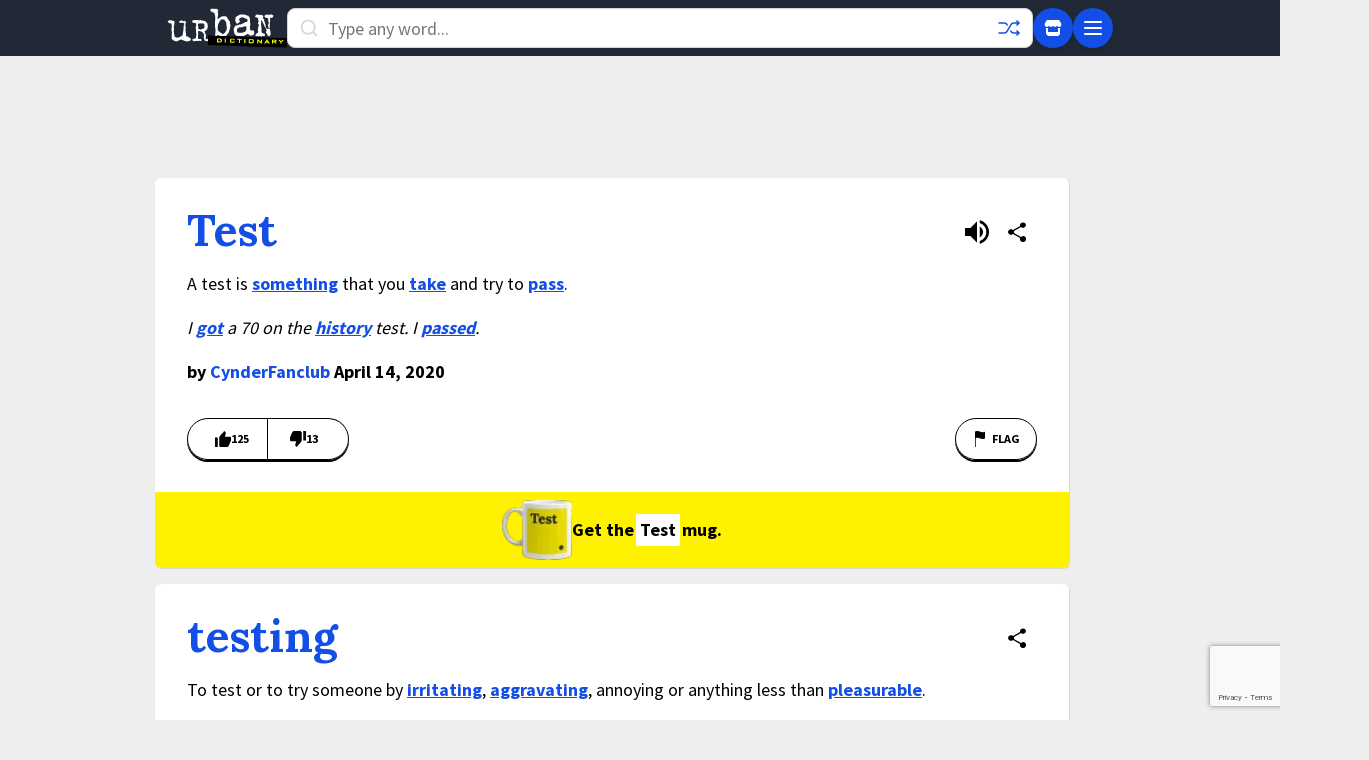

--- FILE ---
content_type: text/html; charset=utf-8
request_url: https://www.google.com/recaptcha/enterprise/anchor?ar=1&k=6Ld5tgYsAAAAAJbQ7kZJJ83v681QB5eCKA2rxyEP&co=aHR0cHM6Ly93d3cudXJiYW5kaWN0aW9uYXJ5LmNvbTo0NDM.&hl=en&v=9TiwnJFHeuIw_s0wSd3fiKfN&size=invisible&anchor-ms=20000&execute-ms=30000&cb=uw8gfsal7ivm
body_size: 48196
content:
<!DOCTYPE HTML><html dir="ltr" lang="en"><head><meta http-equiv="Content-Type" content="text/html; charset=UTF-8">
<meta http-equiv="X-UA-Compatible" content="IE=edge">
<title>reCAPTCHA</title>
<style type="text/css">
/* cyrillic-ext */
@font-face {
  font-family: 'Roboto';
  font-style: normal;
  font-weight: 400;
  font-stretch: 100%;
  src: url(//fonts.gstatic.com/s/roboto/v48/KFO7CnqEu92Fr1ME7kSn66aGLdTylUAMa3GUBHMdazTgWw.woff2) format('woff2');
  unicode-range: U+0460-052F, U+1C80-1C8A, U+20B4, U+2DE0-2DFF, U+A640-A69F, U+FE2E-FE2F;
}
/* cyrillic */
@font-face {
  font-family: 'Roboto';
  font-style: normal;
  font-weight: 400;
  font-stretch: 100%;
  src: url(//fonts.gstatic.com/s/roboto/v48/KFO7CnqEu92Fr1ME7kSn66aGLdTylUAMa3iUBHMdazTgWw.woff2) format('woff2');
  unicode-range: U+0301, U+0400-045F, U+0490-0491, U+04B0-04B1, U+2116;
}
/* greek-ext */
@font-face {
  font-family: 'Roboto';
  font-style: normal;
  font-weight: 400;
  font-stretch: 100%;
  src: url(//fonts.gstatic.com/s/roboto/v48/KFO7CnqEu92Fr1ME7kSn66aGLdTylUAMa3CUBHMdazTgWw.woff2) format('woff2');
  unicode-range: U+1F00-1FFF;
}
/* greek */
@font-face {
  font-family: 'Roboto';
  font-style: normal;
  font-weight: 400;
  font-stretch: 100%;
  src: url(//fonts.gstatic.com/s/roboto/v48/KFO7CnqEu92Fr1ME7kSn66aGLdTylUAMa3-UBHMdazTgWw.woff2) format('woff2');
  unicode-range: U+0370-0377, U+037A-037F, U+0384-038A, U+038C, U+038E-03A1, U+03A3-03FF;
}
/* math */
@font-face {
  font-family: 'Roboto';
  font-style: normal;
  font-weight: 400;
  font-stretch: 100%;
  src: url(//fonts.gstatic.com/s/roboto/v48/KFO7CnqEu92Fr1ME7kSn66aGLdTylUAMawCUBHMdazTgWw.woff2) format('woff2');
  unicode-range: U+0302-0303, U+0305, U+0307-0308, U+0310, U+0312, U+0315, U+031A, U+0326-0327, U+032C, U+032F-0330, U+0332-0333, U+0338, U+033A, U+0346, U+034D, U+0391-03A1, U+03A3-03A9, U+03B1-03C9, U+03D1, U+03D5-03D6, U+03F0-03F1, U+03F4-03F5, U+2016-2017, U+2034-2038, U+203C, U+2040, U+2043, U+2047, U+2050, U+2057, U+205F, U+2070-2071, U+2074-208E, U+2090-209C, U+20D0-20DC, U+20E1, U+20E5-20EF, U+2100-2112, U+2114-2115, U+2117-2121, U+2123-214F, U+2190, U+2192, U+2194-21AE, U+21B0-21E5, U+21F1-21F2, U+21F4-2211, U+2213-2214, U+2216-22FF, U+2308-230B, U+2310, U+2319, U+231C-2321, U+2336-237A, U+237C, U+2395, U+239B-23B7, U+23D0, U+23DC-23E1, U+2474-2475, U+25AF, U+25B3, U+25B7, U+25BD, U+25C1, U+25CA, U+25CC, U+25FB, U+266D-266F, U+27C0-27FF, U+2900-2AFF, U+2B0E-2B11, U+2B30-2B4C, U+2BFE, U+3030, U+FF5B, U+FF5D, U+1D400-1D7FF, U+1EE00-1EEFF;
}
/* symbols */
@font-face {
  font-family: 'Roboto';
  font-style: normal;
  font-weight: 400;
  font-stretch: 100%;
  src: url(//fonts.gstatic.com/s/roboto/v48/KFO7CnqEu92Fr1ME7kSn66aGLdTylUAMaxKUBHMdazTgWw.woff2) format('woff2');
  unicode-range: U+0001-000C, U+000E-001F, U+007F-009F, U+20DD-20E0, U+20E2-20E4, U+2150-218F, U+2190, U+2192, U+2194-2199, U+21AF, U+21E6-21F0, U+21F3, U+2218-2219, U+2299, U+22C4-22C6, U+2300-243F, U+2440-244A, U+2460-24FF, U+25A0-27BF, U+2800-28FF, U+2921-2922, U+2981, U+29BF, U+29EB, U+2B00-2BFF, U+4DC0-4DFF, U+FFF9-FFFB, U+10140-1018E, U+10190-1019C, U+101A0, U+101D0-101FD, U+102E0-102FB, U+10E60-10E7E, U+1D2C0-1D2D3, U+1D2E0-1D37F, U+1F000-1F0FF, U+1F100-1F1AD, U+1F1E6-1F1FF, U+1F30D-1F30F, U+1F315, U+1F31C, U+1F31E, U+1F320-1F32C, U+1F336, U+1F378, U+1F37D, U+1F382, U+1F393-1F39F, U+1F3A7-1F3A8, U+1F3AC-1F3AF, U+1F3C2, U+1F3C4-1F3C6, U+1F3CA-1F3CE, U+1F3D4-1F3E0, U+1F3ED, U+1F3F1-1F3F3, U+1F3F5-1F3F7, U+1F408, U+1F415, U+1F41F, U+1F426, U+1F43F, U+1F441-1F442, U+1F444, U+1F446-1F449, U+1F44C-1F44E, U+1F453, U+1F46A, U+1F47D, U+1F4A3, U+1F4B0, U+1F4B3, U+1F4B9, U+1F4BB, U+1F4BF, U+1F4C8-1F4CB, U+1F4D6, U+1F4DA, U+1F4DF, U+1F4E3-1F4E6, U+1F4EA-1F4ED, U+1F4F7, U+1F4F9-1F4FB, U+1F4FD-1F4FE, U+1F503, U+1F507-1F50B, U+1F50D, U+1F512-1F513, U+1F53E-1F54A, U+1F54F-1F5FA, U+1F610, U+1F650-1F67F, U+1F687, U+1F68D, U+1F691, U+1F694, U+1F698, U+1F6AD, U+1F6B2, U+1F6B9-1F6BA, U+1F6BC, U+1F6C6-1F6CF, U+1F6D3-1F6D7, U+1F6E0-1F6EA, U+1F6F0-1F6F3, U+1F6F7-1F6FC, U+1F700-1F7FF, U+1F800-1F80B, U+1F810-1F847, U+1F850-1F859, U+1F860-1F887, U+1F890-1F8AD, U+1F8B0-1F8BB, U+1F8C0-1F8C1, U+1F900-1F90B, U+1F93B, U+1F946, U+1F984, U+1F996, U+1F9E9, U+1FA00-1FA6F, U+1FA70-1FA7C, U+1FA80-1FA89, U+1FA8F-1FAC6, U+1FACE-1FADC, U+1FADF-1FAE9, U+1FAF0-1FAF8, U+1FB00-1FBFF;
}
/* vietnamese */
@font-face {
  font-family: 'Roboto';
  font-style: normal;
  font-weight: 400;
  font-stretch: 100%;
  src: url(//fonts.gstatic.com/s/roboto/v48/KFO7CnqEu92Fr1ME7kSn66aGLdTylUAMa3OUBHMdazTgWw.woff2) format('woff2');
  unicode-range: U+0102-0103, U+0110-0111, U+0128-0129, U+0168-0169, U+01A0-01A1, U+01AF-01B0, U+0300-0301, U+0303-0304, U+0308-0309, U+0323, U+0329, U+1EA0-1EF9, U+20AB;
}
/* latin-ext */
@font-face {
  font-family: 'Roboto';
  font-style: normal;
  font-weight: 400;
  font-stretch: 100%;
  src: url(//fonts.gstatic.com/s/roboto/v48/KFO7CnqEu92Fr1ME7kSn66aGLdTylUAMa3KUBHMdazTgWw.woff2) format('woff2');
  unicode-range: U+0100-02BA, U+02BD-02C5, U+02C7-02CC, U+02CE-02D7, U+02DD-02FF, U+0304, U+0308, U+0329, U+1D00-1DBF, U+1E00-1E9F, U+1EF2-1EFF, U+2020, U+20A0-20AB, U+20AD-20C0, U+2113, U+2C60-2C7F, U+A720-A7FF;
}
/* latin */
@font-face {
  font-family: 'Roboto';
  font-style: normal;
  font-weight: 400;
  font-stretch: 100%;
  src: url(//fonts.gstatic.com/s/roboto/v48/KFO7CnqEu92Fr1ME7kSn66aGLdTylUAMa3yUBHMdazQ.woff2) format('woff2');
  unicode-range: U+0000-00FF, U+0131, U+0152-0153, U+02BB-02BC, U+02C6, U+02DA, U+02DC, U+0304, U+0308, U+0329, U+2000-206F, U+20AC, U+2122, U+2191, U+2193, U+2212, U+2215, U+FEFF, U+FFFD;
}
/* cyrillic-ext */
@font-face {
  font-family: 'Roboto';
  font-style: normal;
  font-weight: 500;
  font-stretch: 100%;
  src: url(//fonts.gstatic.com/s/roboto/v48/KFO7CnqEu92Fr1ME7kSn66aGLdTylUAMa3GUBHMdazTgWw.woff2) format('woff2');
  unicode-range: U+0460-052F, U+1C80-1C8A, U+20B4, U+2DE0-2DFF, U+A640-A69F, U+FE2E-FE2F;
}
/* cyrillic */
@font-face {
  font-family: 'Roboto';
  font-style: normal;
  font-weight: 500;
  font-stretch: 100%;
  src: url(//fonts.gstatic.com/s/roboto/v48/KFO7CnqEu92Fr1ME7kSn66aGLdTylUAMa3iUBHMdazTgWw.woff2) format('woff2');
  unicode-range: U+0301, U+0400-045F, U+0490-0491, U+04B0-04B1, U+2116;
}
/* greek-ext */
@font-face {
  font-family: 'Roboto';
  font-style: normal;
  font-weight: 500;
  font-stretch: 100%;
  src: url(//fonts.gstatic.com/s/roboto/v48/KFO7CnqEu92Fr1ME7kSn66aGLdTylUAMa3CUBHMdazTgWw.woff2) format('woff2');
  unicode-range: U+1F00-1FFF;
}
/* greek */
@font-face {
  font-family: 'Roboto';
  font-style: normal;
  font-weight: 500;
  font-stretch: 100%;
  src: url(//fonts.gstatic.com/s/roboto/v48/KFO7CnqEu92Fr1ME7kSn66aGLdTylUAMa3-UBHMdazTgWw.woff2) format('woff2');
  unicode-range: U+0370-0377, U+037A-037F, U+0384-038A, U+038C, U+038E-03A1, U+03A3-03FF;
}
/* math */
@font-face {
  font-family: 'Roboto';
  font-style: normal;
  font-weight: 500;
  font-stretch: 100%;
  src: url(//fonts.gstatic.com/s/roboto/v48/KFO7CnqEu92Fr1ME7kSn66aGLdTylUAMawCUBHMdazTgWw.woff2) format('woff2');
  unicode-range: U+0302-0303, U+0305, U+0307-0308, U+0310, U+0312, U+0315, U+031A, U+0326-0327, U+032C, U+032F-0330, U+0332-0333, U+0338, U+033A, U+0346, U+034D, U+0391-03A1, U+03A3-03A9, U+03B1-03C9, U+03D1, U+03D5-03D6, U+03F0-03F1, U+03F4-03F5, U+2016-2017, U+2034-2038, U+203C, U+2040, U+2043, U+2047, U+2050, U+2057, U+205F, U+2070-2071, U+2074-208E, U+2090-209C, U+20D0-20DC, U+20E1, U+20E5-20EF, U+2100-2112, U+2114-2115, U+2117-2121, U+2123-214F, U+2190, U+2192, U+2194-21AE, U+21B0-21E5, U+21F1-21F2, U+21F4-2211, U+2213-2214, U+2216-22FF, U+2308-230B, U+2310, U+2319, U+231C-2321, U+2336-237A, U+237C, U+2395, U+239B-23B7, U+23D0, U+23DC-23E1, U+2474-2475, U+25AF, U+25B3, U+25B7, U+25BD, U+25C1, U+25CA, U+25CC, U+25FB, U+266D-266F, U+27C0-27FF, U+2900-2AFF, U+2B0E-2B11, U+2B30-2B4C, U+2BFE, U+3030, U+FF5B, U+FF5D, U+1D400-1D7FF, U+1EE00-1EEFF;
}
/* symbols */
@font-face {
  font-family: 'Roboto';
  font-style: normal;
  font-weight: 500;
  font-stretch: 100%;
  src: url(//fonts.gstatic.com/s/roboto/v48/KFO7CnqEu92Fr1ME7kSn66aGLdTylUAMaxKUBHMdazTgWw.woff2) format('woff2');
  unicode-range: U+0001-000C, U+000E-001F, U+007F-009F, U+20DD-20E0, U+20E2-20E4, U+2150-218F, U+2190, U+2192, U+2194-2199, U+21AF, U+21E6-21F0, U+21F3, U+2218-2219, U+2299, U+22C4-22C6, U+2300-243F, U+2440-244A, U+2460-24FF, U+25A0-27BF, U+2800-28FF, U+2921-2922, U+2981, U+29BF, U+29EB, U+2B00-2BFF, U+4DC0-4DFF, U+FFF9-FFFB, U+10140-1018E, U+10190-1019C, U+101A0, U+101D0-101FD, U+102E0-102FB, U+10E60-10E7E, U+1D2C0-1D2D3, U+1D2E0-1D37F, U+1F000-1F0FF, U+1F100-1F1AD, U+1F1E6-1F1FF, U+1F30D-1F30F, U+1F315, U+1F31C, U+1F31E, U+1F320-1F32C, U+1F336, U+1F378, U+1F37D, U+1F382, U+1F393-1F39F, U+1F3A7-1F3A8, U+1F3AC-1F3AF, U+1F3C2, U+1F3C4-1F3C6, U+1F3CA-1F3CE, U+1F3D4-1F3E0, U+1F3ED, U+1F3F1-1F3F3, U+1F3F5-1F3F7, U+1F408, U+1F415, U+1F41F, U+1F426, U+1F43F, U+1F441-1F442, U+1F444, U+1F446-1F449, U+1F44C-1F44E, U+1F453, U+1F46A, U+1F47D, U+1F4A3, U+1F4B0, U+1F4B3, U+1F4B9, U+1F4BB, U+1F4BF, U+1F4C8-1F4CB, U+1F4D6, U+1F4DA, U+1F4DF, U+1F4E3-1F4E6, U+1F4EA-1F4ED, U+1F4F7, U+1F4F9-1F4FB, U+1F4FD-1F4FE, U+1F503, U+1F507-1F50B, U+1F50D, U+1F512-1F513, U+1F53E-1F54A, U+1F54F-1F5FA, U+1F610, U+1F650-1F67F, U+1F687, U+1F68D, U+1F691, U+1F694, U+1F698, U+1F6AD, U+1F6B2, U+1F6B9-1F6BA, U+1F6BC, U+1F6C6-1F6CF, U+1F6D3-1F6D7, U+1F6E0-1F6EA, U+1F6F0-1F6F3, U+1F6F7-1F6FC, U+1F700-1F7FF, U+1F800-1F80B, U+1F810-1F847, U+1F850-1F859, U+1F860-1F887, U+1F890-1F8AD, U+1F8B0-1F8BB, U+1F8C0-1F8C1, U+1F900-1F90B, U+1F93B, U+1F946, U+1F984, U+1F996, U+1F9E9, U+1FA00-1FA6F, U+1FA70-1FA7C, U+1FA80-1FA89, U+1FA8F-1FAC6, U+1FACE-1FADC, U+1FADF-1FAE9, U+1FAF0-1FAF8, U+1FB00-1FBFF;
}
/* vietnamese */
@font-face {
  font-family: 'Roboto';
  font-style: normal;
  font-weight: 500;
  font-stretch: 100%;
  src: url(//fonts.gstatic.com/s/roboto/v48/KFO7CnqEu92Fr1ME7kSn66aGLdTylUAMa3OUBHMdazTgWw.woff2) format('woff2');
  unicode-range: U+0102-0103, U+0110-0111, U+0128-0129, U+0168-0169, U+01A0-01A1, U+01AF-01B0, U+0300-0301, U+0303-0304, U+0308-0309, U+0323, U+0329, U+1EA0-1EF9, U+20AB;
}
/* latin-ext */
@font-face {
  font-family: 'Roboto';
  font-style: normal;
  font-weight: 500;
  font-stretch: 100%;
  src: url(//fonts.gstatic.com/s/roboto/v48/KFO7CnqEu92Fr1ME7kSn66aGLdTylUAMa3KUBHMdazTgWw.woff2) format('woff2');
  unicode-range: U+0100-02BA, U+02BD-02C5, U+02C7-02CC, U+02CE-02D7, U+02DD-02FF, U+0304, U+0308, U+0329, U+1D00-1DBF, U+1E00-1E9F, U+1EF2-1EFF, U+2020, U+20A0-20AB, U+20AD-20C0, U+2113, U+2C60-2C7F, U+A720-A7FF;
}
/* latin */
@font-face {
  font-family: 'Roboto';
  font-style: normal;
  font-weight: 500;
  font-stretch: 100%;
  src: url(//fonts.gstatic.com/s/roboto/v48/KFO7CnqEu92Fr1ME7kSn66aGLdTylUAMa3yUBHMdazQ.woff2) format('woff2');
  unicode-range: U+0000-00FF, U+0131, U+0152-0153, U+02BB-02BC, U+02C6, U+02DA, U+02DC, U+0304, U+0308, U+0329, U+2000-206F, U+20AC, U+2122, U+2191, U+2193, U+2212, U+2215, U+FEFF, U+FFFD;
}
/* cyrillic-ext */
@font-face {
  font-family: 'Roboto';
  font-style: normal;
  font-weight: 900;
  font-stretch: 100%;
  src: url(//fonts.gstatic.com/s/roboto/v48/KFO7CnqEu92Fr1ME7kSn66aGLdTylUAMa3GUBHMdazTgWw.woff2) format('woff2');
  unicode-range: U+0460-052F, U+1C80-1C8A, U+20B4, U+2DE0-2DFF, U+A640-A69F, U+FE2E-FE2F;
}
/* cyrillic */
@font-face {
  font-family: 'Roboto';
  font-style: normal;
  font-weight: 900;
  font-stretch: 100%;
  src: url(//fonts.gstatic.com/s/roboto/v48/KFO7CnqEu92Fr1ME7kSn66aGLdTylUAMa3iUBHMdazTgWw.woff2) format('woff2');
  unicode-range: U+0301, U+0400-045F, U+0490-0491, U+04B0-04B1, U+2116;
}
/* greek-ext */
@font-face {
  font-family: 'Roboto';
  font-style: normal;
  font-weight: 900;
  font-stretch: 100%;
  src: url(//fonts.gstatic.com/s/roboto/v48/KFO7CnqEu92Fr1ME7kSn66aGLdTylUAMa3CUBHMdazTgWw.woff2) format('woff2');
  unicode-range: U+1F00-1FFF;
}
/* greek */
@font-face {
  font-family: 'Roboto';
  font-style: normal;
  font-weight: 900;
  font-stretch: 100%;
  src: url(//fonts.gstatic.com/s/roboto/v48/KFO7CnqEu92Fr1ME7kSn66aGLdTylUAMa3-UBHMdazTgWw.woff2) format('woff2');
  unicode-range: U+0370-0377, U+037A-037F, U+0384-038A, U+038C, U+038E-03A1, U+03A3-03FF;
}
/* math */
@font-face {
  font-family: 'Roboto';
  font-style: normal;
  font-weight: 900;
  font-stretch: 100%;
  src: url(//fonts.gstatic.com/s/roboto/v48/KFO7CnqEu92Fr1ME7kSn66aGLdTylUAMawCUBHMdazTgWw.woff2) format('woff2');
  unicode-range: U+0302-0303, U+0305, U+0307-0308, U+0310, U+0312, U+0315, U+031A, U+0326-0327, U+032C, U+032F-0330, U+0332-0333, U+0338, U+033A, U+0346, U+034D, U+0391-03A1, U+03A3-03A9, U+03B1-03C9, U+03D1, U+03D5-03D6, U+03F0-03F1, U+03F4-03F5, U+2016-2017, U+2034-2038, U+203C, U+2040, U+2043, U+2047, U+2050, U+2057, U+205F, U+2070-2071, U+2074-208E, U+2090-209C, U+20D0-20DC, U+20E1, U+20E5-20EF, U+2100-2112, U+2114-2115, U+2117-2121, U+2123-214F, U+2190, U+2192, U+2194-21AE, U+21B0-21E5, U+21F1-21F2, U+21F4-2211, U+2213-2214, U+2216-22FF, U+2308-230B, U+2310, U+2319, U+231C-2321, U+2336-237A, U+237C, U+2395, U+239B-23B7, U+23D0, U+23DC-23E1, U+2474-2475, U+25AF, U+25B3, U+25B7, U+25BD, U+25C1, U+25CA, U+25CC, U+25FB, U+266D-266F, U+27C0-27FF, U+2900-2AFF, U+2B0E-2B11, U+2B30-2B4C, U+2BFE, U+3030, U+FF5B, U+FF5D, U+1D400-1D7FF, U+1EE00-1EEFF;
}
/* symbols */
@font-face {
  font-family: 'Roboto';
  font-style: normal;
  font-weight: 900;
  font-stretch: 100%;
  src: url(//fonts.gstatic.com/s/roboto/v48/KFO7CnqEu92Fr1ME7kSn66aGLdTylUAMaxKUBHMdazTgWw.woff2) format('woff2');
  unicode-range: U+0001-000C, U+000E-001F, U+007F-009F, U+20DD-20E0, U+20E2-20E4, U+2150-218F, U+2190, U+2192, U+2194-2199, U+21AF, U+21E6-21F0, U+21F3, U+2218-2219, U+2299, U+22C4-22C6, U+2300-243F, U+2440-244A, U+2460-24FF, U+25A0-27BF, U+2800-28FF, U+2921-2922, U+2981, U+29BF, U+29EB, U+2B00-2BFF, U+4DC0-4DFF, U+FFF9-FFFB, U+10140-1018E, U+10190-1019C, U+101A0, U+101D0-101FD, U+102E0-102FB, U+10E60-10E7E, U+1D2C0-1D2D3, U+1D2E0-1D37F, U+1F000-1F0FF, U+1F100-1F1AD, U+1F1E6-1F1FF, U+1F30D-1F30F, U+1F315, U+1F31C, U+1F31E, U+1F320-1F32C, U+1F336, U+1F378, U+1F37D, U+1F382, U+1F393-1F39F, U+1F3A7-1F3A8, U+1F3AC-1F3AF, U+1F3C2, U+1F3C4-1F3C6, U+1F3CA-1F3CE, U+1F3D4-1F3E0, U+1F3ED, U+1F3F1-1F3F3, U+1F3F5-1F3F7, U+1F408, U+1F415, U+1F41F, U+1F426, U+1F43F, U+1F441-1F442, U+1F444, U+1F446-1F449, U+1F44C-1F44E, U+1F453, U+1F46A, U+1F47D, U+1F4A3, U+1F4B0, U+1F4B3, U+1F4B9, U+1F4BB, U+1F4BF, U+1F4C8-1F4CB, U+1F4D6, U+1F4DA, U+1F4DF, U+1F4E3-1F4E6, U+1F4EA-1F4ED, U+1F4F7, U+1F4F9-1F4FB, U+1F4FD-1F4FE, U+1F503, U+1F507-1F50B, U+1F50D, U+1F512-1F513, U+1F53E-1F54A, U+1F54F-1F5FA, U+1F610, U+1F650-1F67F, U+1F687, U+1F68D, U+1F691, U+1F694, U+1F698, U+1F6AD, U+1F6B2, U+1F6B9-1F6BA, U+1F6BC, U+1F6C6-1F6CF, U+1F6D3-1F6D7, U+1F6E0-1F6EA, U+1F6F0-1F6F3, U+1F6F7-1F6FC, U+1F700-1F7FF, U+1F800-1F80B, U+1F810-1F847, U+1F850-1F859, U+1F860-1F887, U+1F890-1F8AD, U+1F8B0-1F8BB, U+1F8C0-1F8C1, U+1F900-1F90B, U+1F93B, U+1F946, U+1F984, U+1F996, U+1F9E9, U+1FA00-1FA6F, U+1FA70-1FA7C, U+1FA80-1FA89, U+1FA8F-1FAC6, U+1FACE-1FADC, U+1FADF-1FAE9, U+1FAF0-1FAF8, U+1FB00-1FBFF;
}
/* vietnamese */
@font-face {
  font-family: 'Roboto';
  font-style: normal;
  font-weight: 900;
  font-stretch: 100%;
  src: url(//fonts.gstatic.com/s/roboto/v48/KFO7CnqEu92Fr1ME7kSn66aGLdTylUAMa3OUBHMdazTgWw.woff2) format('woff2');
  unicode-range: U+0102-0103, U+0110-0111, U+0128-0129, U+0168-0169, U+01A0-01A1, U+01AF-01B0, U+0300-0301, U+0303-0304, U+0308-0309, U+0323, U+0329, U+1EA0-1EF9, U+20AB;
}
/* latin-ext */
@font-face {
  font-family: 'Roboto';
  font-style: normal;
  font-weight: 900;
  font-stretch: 100%;
  src: url(//fonts.gstatic.com/s/roboto/v48/KFO7CnqEu92Fr1ME7kSn66aGLdTylUAMa3KUBHMdazTgWw.woff2) format('woff2');
  unicode-range: U+0100-02BA, U+02BD-02C5, U+02C7-02CC, U+02CE-02D7, U+02DD-02FF, U+0304, U+0308, U+0329, U+1D00-1DBF, U+1E00-1E9F, U+1EF2-1EFF, U+2020, U+20A0-20AB, U+20AD-20C0, U+2113, U+2C60-2C7F, U+A720-A7FF;
}
/* latin */
@font-face {
  font-family: 'Roboto';
  font-style: normal;
  font-weight: 900;
  font-stretch: 100%;
  src: url(//fonts.gstatic.com/s/roboto/v48/KFO7CnqEu92Fr1ME7kSn66aGLdTylUAMa3yUBHMdazQ.woff2) format('woff2');
  unicode-range: U+0000-00FF, U+0131, U+0152-0153, U+02BB-02BC, U+02C6, U+02DA, U+02DC, U+0304, U+0308, U+0329, U+2000-206F, U+20AC, U+2122, U+2191, U+2193, U+2212, U+2215, U+FEFF, U+FFFD;
}

</style>
<link rel="stylesheet" type="text/css" href="https://www.gstatic.com/recaptcha/releases/9TiwnJFHeuIw_s0wSd3fiKfN/styles__ltr.css">
<script nonce="3xxgRWJ545nttTo11EsoMA" type="text/javascript">window['__recaptcha_api'] = 'https://www.google.com/recaptcha/enterprise/';</script>
<script type="text/javascript" src="https://www.gstatic.com/recaptcha/releases/9TiwnJFHeuIw_s0wSd3fiKfN/recaptcha__en.js" nonce="3xxgRWJ545nttTo11EsoMA">
      
    </script></head>
<body><div id="rc-anchor-alert" class="rc-anchor-alert"></div>
<input type="hidden" id="recaptcha-token" value="[base64]">
<script type="text/javascript" nonce="3xxgRWJ545nttTo11EsoMA">
      recaptcha.anchor.Main.init("[\x22ainput\x22,[\x22bgdata\x22,\x22\x22,\[base64]/[base64]/UltIKytdPWE6KGE8MjA0OD9SW0grK109YT4+NnwxOTI6KChhJjY0NTEyKT09NTUyOTYmJnErMTxoLmxlbmd0aCYmKGguY2hhckNvZGVBdChxKzEpJjY0NTEyKT09NTYzMjA/[base64]/MjU1OlI/[base64]/[base64]/[base64]/[base64]/[base64]/[base64]/[base64]/[base64]/[base64]/[base64]\x22,\[base64]\\u003d\\u003d\x22,\x22E8K0Z8Kjw4MRbcOmw6fDgcOCw7xxVMKqw4XDpQZ4TMKjwq7Cil7CqcKkSXNGacOBIsKGw79rCsKrwpQzUV0Ww6sjwqcPw5/ChTvDosKHOFE2wpUTw4sBwpgRw55xJsKkQcKgVcORwqgKw4o3wrzDkH96wrZlw6nCuAXCkiYLaD9+w4tPCsKVwrDCn8O0wo7DrsKaw4Enwoxnw4xuw4EBw4zCkFTCocKENsK+WE1/e8KUwqJ/T8ObFhpWbsOccQvCtAIUwq9vXsK9JFzClTfCosKLH8O/w6/DlVLDqiHDoSlnOsO+w7LCnUl7fEPCkMKJNsK7w68Tw6thw7HCuMKODnQVJ3l6PcKYRsOSK8OoV8OydzN/AgFqwpkLNcKEfcKHSsO+wovDl8ONw5U0wqvCgjwiw4g8w6HCjcKKbMKjDE8awrzCpRQKQVFMWzYgw4txUMO3w4HDugPDhFnCnHs4IcO+JcKRw6nDt8KnRh7Dr8KuQnXDs8ORBMOHMyAvN8OvwqTDssK9wrbCoGDDv8OdA8KXw6rDg8Knf8KMIcKow7VeLX0Gw4DCkU/[base64]/wpTClVUAw6tWW8OSwpwIwrA0WS91wpYdCRkfAwrCmsO1w5A6w4XCjlRVLMK6acK+wpNVDiXCqSYMw4UrBcOnwoFHBE/Dt8OfwoEubmArwrvCv0YpB1gtwqBqcsKNS8OcD2xFSMOTHTzDjHnCsSckLA5FW8ODw7zCtUdOw5w4CnAAwr13XlHCvAXCqMOedFF4UsOQDcOhwpMiwqbCgsK+ZGBew7jCnFxKwqkdKMOUXAwwVAg6UcKQw7/DhcO3wqHCvsO6w4dRwrBCRCHDqsKDZWvCqy5PwrdlbcKNwobCgcKbw5LDvsOiw5Aiwpkrw6nDiMKrOcK8wpbDlXh6RF3CusOew4RXw5cmwpoUwovCqDEfegRNDUJTSsOED8OYW8KZwq/Cr8KHZcO2w4hMwrVDw604BT/Cqhw8axvCgCzCicKTw7bCpXNXUsOzw6fCi8KcdcOpw7XCqndmw6DCi1E9w5xpBcKdFUrCplFWTMObIMKJCsKWw6MvwosuSsO8w6/[base64]/wprCiDJ8w6R/f8OgUwl6fcOFKMOmw4HCsy/[base64]/CvyPCjsOQw7HDj8O1U8KnwpYswp7CjsO4wqBAwrrDrhfDpyXCsUY+wpLCrFLDqQBiXsKHUcO4woUKw6XDucOFeMKKPmlFQsKww4/DnsOZw7zDj8OOw7jCtcOkJsKYZz/Ck2bDqsOywrbCm8Oww5rCkMKBIMO9w40xV2ZhIGjDqcO6aMKUwrJ1w50bw6bDnsKzw7oVwr3DnMK2VsOBw65ew6omScOPUx3CgHbCmmQUw6HCm8KhVgvCh1QLEkDCm8OEYMOKw4p/w4vDm8KuASZffsOPY2wxQ8OcBCHDun1GwprDsVBswp/CjA7CvyNEwrkBwqjDvcOZwo7Cmi4rW8OKecKzUCJHeh3Dm1TCqMKRwoDCvh1Gw5HDq8KcE8KbEcOmZsKcwpHCp0XDjsOYw6NPw51PwrXCmCbDpBdqFMK/[base64]/wrrDpcOqBsKhw5/ChMK7w6VqfkNEwrLCnwzChMKwwpHCjcKOHsOrwobCtBpfw5jCgFgQwrXCglwXwoM7wqHDo3kbwpE3w6/[base64]/Dk1vDqS/DvHLDkUc/[base64]/CqkjCtkYXAzcdw7bCsEXDl1/[base64]/wpIAw6jCkU1awptYwrV2I8Oyw47ChcO8OWLCo8OCwqVjP8O1wpLDmcKGLcO7woI4cyrDnho/w4vCgWfDjsOwJsKZKDh9wrzDmSs6woVZZMKWEXbDr8Kmw50iwrvCo8KCUsOmw48GcMK9CsO/wr07w51Sw6vCgcK8wqM9w4DCr8KfwrPDqcKeB8Krw4RRTEtyRcO6eHXCmz/[base64]/DqDLDs8OISsOIwrnCtkXCgsOCwq7CjFggwoTCv2jDtcKiw5N5TMKLL8Opw5HCtnp6DsKLw78dJcObw6FgwrV6D2RdwozCrsOQwp0ZUsOIw5jCuTZlZsO2w40OI8K3wqN7OMO+wr/[base64]/Dn1kEF8KqT8OYwpvDmWxZHsOHwphOKRrCs8O9wqXDnMO8OBJsw4DChGLDpCdnw4gpw55nwpzCtCgew5gtwodLw4HCoMKEwqdDFVNNP2wfPHTCpX/CgcObwqt9w5FKCMO1wplKbgVyw4Qvw7nDhsKxwrpsEX3DusKrUcOvasKEw47Co8O0X2vDtTtvGMK/fMOLwqLCv3gIAgMiEcOnScK4GcKowqF1wovCvsKDNC7CtMKWwp1TwrAtw7fCrGIsw60DQzgrw7rCtlowcEUPwqLCgAkSdELDpsO5TTjDucO0woAPw7htesK/[base64]/w7JlacKcVMKvw5bColPCkxfCtzHDsMO+w7nDusKSdMOPFcOywqBAwqUAMHB3OMOdCcOnwp9XV1tmLHQJZcK3G3J9TyLDg8KJwo8Kw48GLTHDk8OdQsO1IcKLw4nDocKZPCpIw5rDqCtOwogbLcK/UcKsw5zCm3XCv8K5M8KHw7JPZw/[base64]/DsxzDl8KXwr3DisOTw6N/ElbDncK2w6fDgE0pwoVlLsKmw7LCi0XCohsXHMOlw5I+MnYBK8OSJcK3Lj7Dgg3CrhQYw47Cn2JQwpfDjwxew4DDizwIfjQbDnTCrMKKLBBmLcKFfg8gw5VWNnMKR1N3J3Eiwq3DtsKewp/DpinDgllmwqAbwovCll/CtcKYw6waI3NOK8OGwpjDoHJvw7XCjcKqcGvDhcO/[base64]/Dt8OOE2JiIsK7wqLCvSBjw5FBPGIxbFHCskTCrMKYw43CrcOEDg7DgMKMw73DhMKSFBNEJUPCt8KWaQbChlgawpNCwrFEGyfCpcOGw7p7RHQ4IMO/w7tqD8Ksw6dsMGl9MizDhgUXW8Opwq1ywoLCumHCm8OcwpxUdcKnZGFWI09+w7vDosOfBMKvw4/[base64]/CmcKdacKVHl0ow6zDh8KDw5EbJcKhw5fCoEzDs8KJPcKMw6Nzw73DtcOhwqzCgzcPw4Qgw5DDmMOlP8O1w5HCocK5fsOANg0iw5BGwpRpwrzDlz/DscO7KTJIw57DhsKqCB0Vw5bDlMOiw544wpbDssOYw5/DrnhqbWXDjgcVwpXDi8O9GG7Dr8ORVMOsJcO2wq7DoDxnwrDCumEoEF7DnMOGcyRxcxd7wqtiw4FoIMKQbMO8VwYEXyjDncKPPDELwpYDw4lkEcOFagBvwozDrRhdwrjCsHxGwoHCm8KMay1xUXUUAAIZw5/Dl8OgwqUYwp/[base64]/B8O8Nl4lMjENw5BBe1LCjWpZWlhpCsKNbmHCt8KdwpfDhBREBsOtZjTCkCzDncKxf2dfwppyLH/CsFkgw7vDiA3Ck8KOXwfCi8ODw4JjRMOxGsKjeWzCiCUdwofDhUbCmsK/[base64]/wocHDiIKw4bCqXEjfMO+BsKxHsOrw5w/ecOywo3CrAc8Ri4OdMKmIMKpw6BTOEXDsw8mdsK5w6DDkAbDpWdaw4HDulvCicOCw7jCmRgjWCVmHMO4wr9NFMKKwq/[base64]/Dil81eQPCqsOEPsK9BxcOZsKgCMKjVXgOwpgvExTDjkjDi1/DncKyIMOXDcOIw6NabWotw5MECMOAeVA9cS3DnMOxw6AmSlRTwoccwqfDlB/DgMOGw7TDgkA/LRoBVW4bw5Jbwp5aw5oBKcOQQ8KUQ8KwW1YFMzjClHkUY8OhGRMuw5bCsgV1wqfDkUjCqVrDscK5wpHCh8OmDMOiZsKoPFXDqXHCusOhw6bDrMKdJUPCicO2S8O/wqzCsSXDtMKZQcKyNmxKb0AZCMKAw6/ClnHCpcKcLsOmw5jDhDDDnsOSwo8VwoQzwr01IMKKbAzDjcKww5vCpcKaw7Q7w5U8fATCoVNGd8OFwrXDrFHDksOcKsOeNsKewopIw4XDvlzDonACX8KuRsOFB1BcHMKtZ8Kmwp0dF8OMWGHDrsKlw6zCp8KLSW/CvVYCTMOcGFHDg8KQw5EGw4dLGx8/ScKCCcK9w4rCpcOvw43DjsOiw7/[base64]/[base64]/[base64]/CmcORwqXCsMK1w6fCnR/Cn13CrsKYOTUJaHMpwq/CrxPDjEnCh3DCnsK9w6NHw5gLw6wNAWxhY0PCuVovwqsDw41Iw7/DtSzDkzLDmcOvFnN6w67DpcOKw43ChhzCucKaVsOIw5d4wqZfVwhBb8Oow4nDmMOxwpzCmsKsP8OAYRPCkStgwrPCtsKgEsKMwpdkwqVoPcORw75AQl7CnMKpwrdNY8KfHxjCj8OvVj4DKmIFajnCuEVRKkLDu8K8UE9pTcOAUMOow5DCjmzDqMOsw58Bw4XDgC/[base64]/JcK5w7YzOcOETC7Dk3jDmsKbasOgw77Dn8KewpJWGno0w6ZJUzfDj8O0w7t6IivDgDbCvMK7w5xEWTAnwpXCkCkfwqsvDxTDhMO1w6XCn1BOw6NAwqnChS7DryF8w6bDox/DvcKYwrg0F8KwwoXDqkLCiX3Dq8KuwrkCfW4xw7YvwoY9dcOJB8O2w77CjDzCjW/[base64]/DqsKrwpoWbMKOw43Dig3DsC/Co2daFsKJw5nCizHCgsODeMKMBsK5w7QdwqZ2I35UBFPDtcOmMzLDhsKswonCjsOwJmkUVcKxw5MZwpHCnm5afkNjwoA1wokqemZOWMO7w71NdGXCiwLClx8HwoPDvsOfw40yw7TDqyJJw7zCosKPeMOaT3x/dG8xwrbDm07DmXtBfwzDm8OPScKew7QKw7pGI8K8wpPDvSXCkDZWw49ycsOqesKQw57CiFgAwr0mJALCgMOzw6/DuV/[base64]/Tm/CjjJawrcTVVjDv8KtEcOMe8OUwqUgwprCrz9Tw7HCu8KkasOLexjDqsKJwpp7NynCv8KuWUpCwrYUUMO5w7d5w6zCqQDDjSTChAHDjMOGAcKZw7/DgDrDnsOLwpjDh0h3HcKdP8K/w6XCgVDDu8KDVsKCw5fCpMOnPx9xw4nCkl/DlDDDvmZJTsO7aG1CE8KMw7XCncK1aWrCri3DlArCl8Ojw4law4thdsOYw63Cr8Ohw7UIw51ZD8OwdRpIw7ZwR1bDrMOFD8Ojw7LCuFslJSzDsQ3DqsK0w57CtcOIwqHDlhQgw5DCkHLCiMOzw6gNwp/CtCdkaMKaDsKQwqPCvcOHBRTCvE95w6fCpsKOwotkw4LDgFnDqcKoUwNEMykudyogd8KWw4rCrHN/[base64]/CicO8P0YUKi3DnmXCqxZrwq9nVsOuFD54bMOowpXCj2BFwpNrwobChB1sw7bDsGQ7cQHDmMO5wok/QcO+w63Ci8OmwpRwJXPDilwVEVAbBsOaCVZEQXzCjMOdVB8oe15vw7XCu8OvwqvCjcOJXSw9DsKPwrokwrUHw6nDsMKjJTjDoRt4f8OSRSLCp8OfOQXDoMOQCMKLw49qw4HDli/DlH7CozzCsWHCmxnDvMK8bxgPw45Ww5MHFMK7aMKNPSh5OgrCjTjDsBnDtlrDiUTDrsKRwrR/wrrCmMKzNk7DgBPCl8KSASnClADDlMK+w7A6LMKvQ1cpw6zDk2zCjCvCvsKMXcKgw7DDojwgWj3CthDDizzCrAcNXBbCtcOxw4U/[base64]/CkxpUR8KJwrYBOMKkw4RBw7NpRMKPw7M1TAwkw6A+aMKiw6lSwp/CucObCnvCvMK1aX8Nw5w6w5JhWBzCs8ONE2DDths1LzEycxcYwpdfaTrDtE/[base64]/Dgh3CqDs3aMOMUXfCmsOSRAjCuTzCscKjH0d5fMObw63Dhhhsw4XCssOvK8OMw4fCksK/[base64]/wr0nPBPCqkHDpTAKwplTw6bCg8ONwobDgsOuCwpmwrkvU8KhfX0xCDHCiWBHdS9Ww5YVXFtVSGsje1hOWQETw6pBE0fCkcK9X8OuwqDCqizCpsO5E8K7UXF+w4zDhMKZQkRRwr0xWcKcw6/CgxTDmcKKdFfCv8KZw7jCs8Omw549wr/Cu8OGVDEww4PCkXHCqwTCoGUUSCAETwI0wofDjsOAwo4rw4DCgcKTbF/Dh8KxSA7CtVfDphPDkX1Jw6sTwrHCqhRMw6zClTJwOFrCkiA5f2vDi0IRw6TCvcKUCMKMw5PDqMKLKsOrCcOLw4phw5JAwobDlSHCoCEUwpHCnCVuwprCkRjDocOGPsKgZFZINcOAPTUkwp3CpsOyw4kZRcKgemPClTHDvg/CmcKdNydKecO1w6/[base64]/Cp8KQDCzCu1onWwDCrkUUPT9KQ33DiEN6wqU6wqMvdA1Swo1pI8KzfsK9KsOlwq7Ct8KNwoHCvGzCuBRpw69zw4lAGivCng/CrV0QTcO1w4NwBWTDicOAOsKrFsOQa8KIOsOBw4TDn07Cp3/[base64]/Dri5swpg8w4M/woUwwp4EAMKcAl5Qw7xTwqVaUSPCgsOww5TCgj0FwrV0UMKnw47Du8KAAShqw4DCuhjCnSLDr8KdahAKwpLCiG4Gw7/CkgVKWEPDssOawp0ewpXCl8OLw4AnwpJFWsOWw5zCt1PCm8Onwq/DusO3wr0awpcNBA/DgxdmwpZRw5ZuAQHCmCwpXcO1REgQVCfDkMKqwrrCpl3CjcOUw6BCGcKVOMKvwowswq7DocKmdcOUwrk0w49Fw515dCfDqHp/w40Xw40dw6zCqMOMIcK/wpfDoil+w50BQMKhSU3Cu05AwroVe00xw67Dt0ReAMO6cMKOQMO0PMKhNh3DtTDDmsKdP8KCH1DCt0PDp8KsM8OZw5NUe8KabMOOw5HCvsOBw40iZcOiw7rDkAXCsMK4woLDk8OnZ1MRHF/DpW7Dg3UWDcOORT7DqsKIwqwKPCBewqnChMKMa2jCqX1fw6DCtRNFcsK1TMOdw6lSwo0PbBsUworCuBLCh8KbI20KZ0QtIGXCocO0VCTDnTDChEsMGsOww5fDmMKZBxRGwrsfwr3DtQs/Z1vCiRYBwppNwrNlb1A+LMOVwrrCg8KMwpFfw5nDq8KACn7CvMOFwrp2wp3Ct0HCgsOAFDLCncKow5t6wqUcwpjCnMKxwoVfw47CulrDgMODw411cjbCkcKdbULDg1p1QBzCq8KwAcOgQ8Knw7c/B8K+w7JcRXVbBjbCiSIMBlJwwrlZFn8hVmsPTDkIw5MtwqwqwoY/[base64]/DsG0RwplZw4bDp8O8wo0iwq/[base64]/wpJrfsOxw43CoCTCpMOUw4jCtcOJDMK6L8OhwrtdfcKURMOUDEjDkMOiwrbDpBDCqcONwq8LwpTCs8OJwpXCsXJ/wpvDgsOcOcOfRsO3FMKCHcO6w6lYwpfCmMOJw47CgsOHwpvDocO0aMO2w6x/wotpIsKMwrZywqDDkCw5bWwPw4YAwqxYDCdXHsOawqLCrsO+w7/CjyjDkCEwAcOwQsO2TcOfw7LCgMO+cxnDslNPMTnDl8KxAsOwDUg9WsOJAn7Dk8OWJcK+wpjCosKxLMKsw6/CujnDiHLDq2fCnMKCwpTDkMOhPjQLXGoROw7CmMKdw6LCrsOVw7vDvcORYcKkSBZsGGg/wpMkJsKcBzXDlsK1woIDw4DCnEM/wo/CtsKxwpTCgSrDkcOnw6vCtcO9wqZuwqhhM8OfwpPDlsK9YsK/[base64]/DosK2VD5kKsK0VBtzwpdJTWLDscKiA8KecwXDjHfCn1Awd8O4w40aSyUwNVDDksO0E23Cv8KPwqEbDcK4wpDDv8O/[base64]/wpxWw7vCuMOmPWVkQcKvw6ITw7UBS0cKI1HCqsKLUDMzLB/Di8Onw57Du1rCqsO+QjJuKyrDucOZBRbDosO2w6PDtCTDoikIUMKNw4sxw6bDiSMqwobDnE9HA8OPw7taw61lw4N9DcKdT8KMKsO0ZMKcwoo3wrkLw6kuRsK/EMOCFsOpw67CtMKzwrvDlAROwqfDmlcpDcOAbcKYIcKqdsOyTx52X8KLw6bCksO+wp/[base64]/DgMK8e0jDk2XCoMKqwppUwpk/a8KFwo1adsObJCbClsKORyXCoDjCmCZNbMKZWBbDgXrCkRnCs2PCsUjChUgdbcK2EcKqwq3CmsK6w53DnQXDgmrCm07Ch8KLw6YCMgvDhjLCnh7CssKnMMONw4ZTwq0sWsK4UmF2w4NHSUFVwrHCn8OHB8KKATzDjkPCksOgwoPCuClGwp/Dk3TDul4pOAHDh3UBIhnDtMK1PsObw4Mfw6Qzw78NTxNGEkXClcKPw4vClFRFw5zCjmDDlzHDmcKDw59SC381UsK/w4TDm8OLaMK1w41Qwp8jw6h7JMKAwptgw4cawqtbLsObCyldD8K3w6NxwpDCsMOXw6MTwpXDgg7DrUHDp8OrKiJ5P8OZMsOoGnNPw7JrwpR5w6gdwog/wpjDqCLDqcO/[base64]/[base64]/ClQ3DjcKlwpInwrDDm1BDwqfDqsKEV8KZQk9Bb1Iyw6VUTMKFwqzCknpYD8KWwp80w6gxGWvCh39CcX4VODPCplkUYXrDuQzDgEZsw4LDiE9Zw6fCq8OQfV1MwqHCgMK7w5hnw4VIw5ZSSsOTwozCqyLDhHbCvl1sw6/[base64]/FgRYwqIcU2jDnBXDjg5yF8O0csOWw6XChBrCqsOZwozDswDDn1DDs0fDpMK0w5Z2wr8pA1wKIcKUwo/CunXCocOcwpzCrjhRLxVeSBrDp0NOw4PDuxZ7wrtECVTCmsKcw6PDnsKkbSPCoCvCtsKICcOuE2IkwrjDisOWwp7DtlMgGMO4BsO2wpvCvE7CtD7Dt0HCriDCmQN5CMKdHWt8fS4QwpFkVcORw7U9U8K9MAwCfjHDmCDCm8OhNB/ChFcXF8KQOlzCscODLVjDoMOdQcKFABYjw6XDgsOefS3ClMOrcwfDsWsiw5llwqJjwrwmwqgqwp0PfnzDsVnDpsORQwU8OhLClMKawrAqG1rCrsKhSAPCsQ/Dt8K7AcKaA8KAKMOJwrRKwojDm0zDkxDDkDYSw7HCjcKUcwUow7NdecOTZsOnw5BWO8OOF0FvQE1PwqMuDCPCp3rCo8OOWmjDo8OjwrDDp8KGJRcNwr/CjsO2w5XCs0XChAMLfBJWJsKMKcOBKcO5UsKVwp45woDCj8O2BMKUUS/DtA0lwp42fsK0wq/CuMK9w5Iow5l9M2nDs1zCmCPDhUvDgh5Dwq4WBAEZG1dBw6A/dsKMwqDDqmDCn8OeF3jDigrCtBTCgX56a00YHihrw4xGF8O6XcO7w5l9VinCo8KTw5XDjB/CkMOwER5DJzfDocK3wrQXw74WwqDDqXx1Y8KPP8K/Y1nCnHVpwojDvsK0wr0mwrliVMOFw55bw6kjwp89YcK0w63DusKJOsOsF0nCtSwgwpfCjAXCq8K9w5cXOMKvw4vCnwEbN3bDiDhMPU7DhWVJw7XCkMObw65jYzUIM8KawoHDhsOvX8Kyw4QLw7ErZMKswpkJSsKvA0InMmlEwozDrsOgwqHCq8OZKh0vwrA2U8KUTy/Cim/CmcKzwpMLAE4Rwr1bw5l/P8OmNcOBw5Yre0pjeRfCq8OSXsOoQsKxLsOWw5YSwoQRwqzCusKjw7QSGizCucKLw4oxDWvDusOmw4TCjMO7w6BLwphNfg3DnlbCsAHCrcKEw5fCuCRaVMKEwofCvGFiLmrDgwh0w75VCMKjAURVcyvDpEJHwpBhw4rDl1XDuVdRwppXMWfCrnfCgcOcwrYHYH/[base64]/Dp0jDrsKZVTciwrVjTAcqQcKzXMOmHWTCt2TDuMOWw4cJwr13eHZ1w6A/w4LCuCLCsGEEJMOLP2cGwpFVU8KqPsO9w6LCtTtXw64Vw4bCn1DCs2LDrsK/agfCiyHClXUUw70UWy/DvMKnwpMxNcOjw5bDvE3Cm1/[base64]/fk8kwoVTw4l0DQzChFLChzzCl8Onw50CPMOxTj9KwowZGsOKHhI3w7vCh8KYw4TClcKTw59TesOkwr/[base64]/DsDAcwqbDrDFpeMKow5TCvsOww4xBw41YeMOhDijCpX7DvxAyGMKHw7ALw7zDhDlqw7dtTMKbwqXCi8KmMwnDulxZwpHCsWduwolodkDDhSXCk8Kvw7TCnH3CmG7DiwsmRcK9wpfCj8Ksw5bCgWUEw5/DpMOeXHrClMK8w4rCtsOfEjIvwpDDkCIwP3Epw7HDg8OewqTCmWxuNljDpRjDt8KdJcOTBy4iw6XDl8KkVcKywoVgwqlow4nCrRHDrSUzYgjDgsKTJsKQw5o3wo3DsnXDnV0Ow73CrGbDpcOpJlg2BwxFNXDDjHxkwqPDiWnDrsO/w7TDsR/DicOXZMKUwqLCpcOWJsO4OyLDqwYHV8OJXGjDh8OmEMKCPMKQw6/DmMKOwo4swpnCoG3CujxtP1djcFrDo2zDj8OyR8Ogw4/CiMKawrvCqsOawrkkVAxROkcYVldeeMOKwrbDnVHDkFY9w6RUw4nDmMK6w7Ebw7/CqcKAdhcDw4kPacKWXSHDusK5AcKFYwtgw53DtzXDkcKGY2AZH8Otw6zDqygJw5jDnMOYw5paw4TCjAdZNcOtUsONWGHCl8KOAHICw586Q8KqMhrDkCZswpMAw7cHw5RlGRvCrBHDkGnDqyzCh0nDpcKcUD9tW2YMwrXCqTstwqXClMOxw4Y/wrvCtMOJXkwIw5ZNwqAMZ8KHOifCgmXDhMOifRVNQkfCiMK/IynCuHNAw4cBw7sLPxQwPVfCucKnZ1rDqcK1UMOqdMOCwqhfWcKoUH8Vw7HDsWvCjgIBw5wnaQJUw5thwoLDrnvCjy0kKBZqw6HDqcKdwrI5wrMzIMKEwoAhwonCmMOFw7TDgyXDvcOnw6bCuGIALzPCmcKGw7kHWMKlw6BPw4/CsCxUw6dDXndyOMOZwpd0wo/CucKFw6luacKEIMOVccKxL3JHw640w4HCjcOyw5jCrkPClxxnYHkWw6/CuyQ6wrh+DMKDwp5QTcOdNxp4Q2AuTsKUw7TCkz0pB8KUw4hTFMOTRcK8woLDnnEKwo3DrcOBwq9Gw7sjd8Oxw4LCkwzCi8K0wqnDtMOTAcKHchbCmjjCphDClsKcw5vCoMKiw59Uwo1twq/[base64]/CpMKNDH7DgcKefcKIw5d/QBjDnMKswpvDksObQMK2w6IZwo9EABEWAF5Ww77Cp8Ola2dpNMOcw4HCnsOKwoBrwpTDvVt2YcK2w4VEAhTCqcOtw4bDhHXCpVbDqMKuw4J7fjVmw40nw43DksKBw5RVw4/[base64]/HijCqsK0c8Kew5htw5zCiwoxwr4PMjrDiAonwp8BIgIedGPCn8OswpDDt8KEIx9/wrDDtVYBWcKuFgNpwpxSwovDgWjCg27Dl0fClMKmwp0tw7dxw6bDk8K5ZcO+JyLCvcK3w7Ihw7tIw6ZNwrtBw5EIwpFEw50oFlJfw4ctBmU3cDHCsm9rw5XDi8Kbw4PCnMKeUcORGMOvw7FlwoJjU0DCiicZHHMPwpTDnzMew4TDtcKXw6QsdwFcwo7Cm8KWYFLCvcK/[base64]/DrzwULy/[base64]/[base64]/CtxcRZmbCmcKlSRrDosOrw5cTDRRpPArDjG7Co8KYw4LDjcKvMcO0w5kAw5DClMKWO8O2ccOsC3Vuw69jN8O+wqtLwp7CgwjDp8KBY8OIwrzCoz3Cp2TCjsKDP3FbwocNLB3CtE/[base64]/CjsKYwqoawpLCm8OZwojDtS3DmENzRgodazh6w6ZFAcOHw7F4wqrDq0QOEVzCjkkWw5U3wpJ7w4TCiirCoVtDw7DCrUMFwoXDuRrDs0N/woVgw74cw6QbR0jCmcKgJ8ODwoDDrcOVw5xswpJKZDwyV2ZMZgzCpiEtIsOUw5TCiFA4PVvCqzUCSMO2w7TDgsKaQ8Oyw4xEw6sKwr/CgUNtw6ZUewxJUj9lOsORFcKMwrVHwr7Cr8KfwrxMS8KOwpZZL8OWwr8ocDwIw6tCw6/DvMKmJ8OIwo/CusO/[base64]/DtMKKw4fDuT7CkTTDjMOLDnDCjcO1dUPDiMOlw6YqwpnCjAtZwq3CvVDCuh/DmsOUw5jCjWF/[base64]/CslkNdcKJwq/ClXnDiUF7ZMKoaRRtwqHDtU46w4YcaMK6woPCkcOKOcKAw5nCo07ConZvw6ZqwqHDvMO2wrFEJcKCw4rDrcK/w481P8K4VcO3G2nCsCPDscK3w7B1acOxHMK3w6cHMsKDw4/CqHYow4fDvCTDmBk6Sz4Fwpg2OcKkwqDDr3zDr8KKwrDDjQYmDsOwecKdM2HCpRzCrx4EByTDgnN6McOCFDDDj8Oqwqh/On7Cn2LDgQjCm8OxH8KFZ8ORw4bDsMOAwp8rE09dwrDCucONO8O7NRA0w5wbwrDDjAQew5XCtMKfwrrCo8Kpw4Q4NnNINcOaX8KJw7bCrcK9BQ3Ds8KFw4MAbsKHwpRDw5U4w5PCpMKKGcK4PmgzXcKAUjfCssK0PWc/wo4UwrVqYMOvYMKJYUhVw7odw6nDjcKfZQjCgMKwwqbDlG4MBsKDTnUbGMOePGfCisOEUsOdfcOpNgnCozrCncOjeVwZFFdRwqBhSwNPwqvCrVLCpWLDggXDmFhMS8KYQG96w6Rhwr/[base64]/[base64]/DocKBw43DgGXCgmXCnxdGb8ORZcKlVjTDjsOHw7xWw6EjexXCvzvCmcK4woXDs8K3wq7DjsOAwpLCkU3ClzQqAHTCpRZhwpTDkcOvMDpsODcow6HCrsO/woVtHcO4WsK1IW4cwofCt8OSwoXDjcKEQjfCjcKjw4Jpw4rCkBkyL8K+w6UxHgnDmcK1CMOjIH/CvUk/EV1Ab8O3Y8Klwp5bEMKLwqjDghV9w5bDucOowqTDpcKfw67CucKbMcKqBMKow7d5csKqw4NhA8OXw7/Cm8KHbsOtwp4YK8KUwpRiwrrCk8OKJcOlGx3DmzotJMK+w48IwrxXw7Bew6N+wqbChxJkWcKpW8OQwoQZwp/[base64]/DtRVTZsK2B8KHwp7ChsKPFEbChzNfw6HDucKTwrfDp8KywpoAw5oIwqfCgcKSw6rDjMKdPcKqR2DCi8KXEsKXSUvDn8KnPV/CjcKYZ0HCtsKQTcOnR8OewpQ/w5QawotrwqvCvTDCm8OLT8Khw73DoDrDkQQ7AgzCtF8yaVjDjAPCvUrDnyLDmsKTw4luwobCicOewqQ3w6cjV00HwpMMOsKoN8ONIcK7w5IZw4UswqbDiU/DqsK1EsKvw7PCuMOGw6JqXkvClDHCu8Orw6HDlA8kRSJ2wp52MsKzw7tCUsO8wrxzwrBMYsOwMRYcwrjDtcKCKMOcw69Ufx/[base64]/wogVA8OJAMKHTGhBw6RdDMOvw6TDs1TDucOkU2cGSD8Fw6nCmhBRwozCqxBNVcK5wq15eMKRw4TDhmTDuMOUwqrDqHReLQ7Di8OnL3nDpWVCOxPCncOlw4nDo8O7wqjCuz/DmMOHMz3CrMOMwo8+w5fCpWgtw7sRP8KYf8K7w67Do8KsZ1hcw7XDgQ4rcSd0VcKcw5x+dsObwq7CpG3DjRBVUcONQ0XDpcO3wpXCtcKzwozDj353Yi49RRpZGcKBw7dbYF/Dk8KeXMKmQj3DnT7CkWfCucOcw5LDuTHDj8K6w6DDs8OkSsOhBcOGDhDCkTE1VcKow63Do8OxwpnDhsKLwqJ4w7hTwoPDksKRFsOJwqHCjR7DucKOX3HCgMKnwpIZZTDDucKZccOtP8KywqDCqcOlOEjCuXLClsOcw4x+woQ0wohyfhgWCC8owoHCox/DqSA1TGlGw4ICIj4FJ8K+ZCZOwrUyAH1bwo0vTMKOUsKpfybDkWPDv8Klw5jDml/CksO8Oy8IE1HCkMKiw7bDlcKlTcKUDMOSw6/DtGjDpMKAMVDCpsKiGsODwo/DtMOobxnCsDrDu0XDhsOdesO6ccKORMOrwpJ2HsOowrzCi8OyWzbCog8gwrLCsnQvwpZ6w7/[base64]/Dl8KqVcOrwp7ChXNMV3AKVyjCq8OQw5VOGsOBIgd/w73Dt3jDnRDDqlIHZcK3wpMeGsKcw5YqwqnDgsOiNW7Dg8K4fkPClmDClcKFK8KQw4LCh3gJwovDhcORw6HDmcOywp3CtFsbNcOQOnBXw63CrMKfwoTDvMOMwpjDlMORwp5pw6J/[base64]/Cm8KKGg5TUnJHwqoBw696CcKMw6BSS1bCtsKbw6TCgsKdX8ObRsKiw4nCpMKgw5/DpzDCiMOdw77CiMKvDyw6w43Co8O7wrzCgTM9wrPCgMKAw7zCsAs2w48kcsKBSzTDusK3w6MiHMO7ElnDoHllJUxEOMKKw51nCAPDkGPDhydyHVRlVzLDhcORwp7Co1/CozwKQQZnw6YAHnN3wo/[base64]/wrHChg3DnQjCq8KNwqLCvMKvUsObwpfDm8OKc2TCvWzDvjDDjMKuwoFYw4LDvCsjw6JOwrRSTsOcwpzCsCjDpsKLIsKAAj1ETMKmFRDCr8OjHSBKEMKeMcKcw45pwpPCjTZyGcOFwossZnfDssK/wqnCh8K2w6Ijw6jCoUxrXMOzw70zdjDDsMOeYMKywrzDtMOoPMOJdMKGwqRKTzMUwrvDokQqEsO7wrjCniQGYsKewpl1woIuWTAcwpNiJzU+wq1twpobUQM8wq7DgcOjwqxOwqdxUTzDmMOEfiXDtMKTMMO/wqjDmBApbMK8wotvwqsWwo5EwosaDnHDvWzClMOrKsOAw5kbdsKrw7HCq8OTwrNvwo41VTI6woLDvcO0IAZDU1LCu8K7w6JkwpBvU0EDwq/[base64]/Dkj52w6nDtjXDqcKML1bCtF/DjgrCrmJAE8KRYHDCtU8zw4dkw4FHwqzDsFVOwqdSwpvCn8K+w6ZGwoHDoMKsEC14fcKHcMOJMsKVwpXCk3bCqS3CgwMYwrbCimbDnVIfZsKFw7jCocKHw4rCmcKRw6vCgMOHcMKNwoHClkvDggXCrcOmF8KbasKVGCQ2w6HDsGPCs8OfDsK6McOCMSh2WcKUXMKwYi/Dm1lrQMK5wqjDusO2wq/DpnZdw6Z2w6Ifw5EFw6PDlTnDn28uw5TDnR3CnsOxfAonw41Gw780wqUVFsO0wrwxPcKQwqjCm8Kce8KlbB5rw6DCksKdAx1yIUfCp8Kzw4rChyjDly/ChcKeOBTDvMOMw6rCiwsba8KWwpgiVnVNfsO+w4DClRLDqXw6woRPO8KZbz1RwovCpcORVVU7QgDDpMKETnDCsWjDm8KsbMKGBkA5wpgJa8KKw6/CpAJBIMOlCsKCMVbDocOLwp5uw5PCn2bCv8KdwqcgdzI/w6vDs8OwwolRw48tFsOKVDdNwq3Dg8KMEmrDqwrCkwJGa8OjwohUNcOAA2N7w73Dkh8saMK6VMOLwqHCgMKVIMOvwpPCmRTCmMKaVWldYko9alTDjR3DhMKHG8KMOcO0S2DDrmMxMwkwAMKfw5YJw7LDrRAcW19nFsKAwoVHTjpLSwo/w44SwqZwNFR3UcKuw4lqw74pY3Q7E0lfIhHCtMObKSAOwrHCtMKcGMKAEFzDuAnCqw0XSQLDlcOYXMKRD8O/woLDjgTDqB59wp3DlQrCucKjwoMGTMOFw58Iw7o/[base64]\\u003d\x22],null,[\x22conf\x22,null,\x226Ld5tgYsAAAAAJbQ7kZJJ83v681QB5eCKA2rxyEP\x22,0,null,null,null,1,[21,125,63,73,95,87,41,43,42,83,102,105,109,121],[-3059940,934],0,null,null,null,null,0,null,0,null,700,1,null,0,\x22CvoBEg8I8ajhFRgAOgZUOU5CNWISDwjmjuIVGAA6BlFCb29IYxIPCPeI5jcYADoGb2lsZURkEg8I8M3jFRgBOgZmSVZJaGISDwjiyqA3GAE6BmdMTkNIYxIPCN6/tzcYAToGZWF6dTZkEg8I2NKBMhgAOgZBcTc3dmYSDgi45ZQyGAE6BVFCT0QwEg8I0tuVNxgAOgZmZmFXQWUSDwiV2JQyGAA6BlBxNjBuZBIPCMXziDcYADoGYVhvaWFjEg8IjcqGMhgBOgZPd040dGYSDgiK/Yg3GAA6BU1mSUk0Gh0IAxIZHRDwl+M3Dv++pQYZxJ0JGZzijAIZzPMRGQ\\u003d\\u003d\x22,0,0,null,null,1,null,0,0],\x22https://www.urbandictionary.com:443\x22,null,[3,1,1],null,null,null,1,3600,[\x22https://www.google.com/intl/en/policies/privacy/\x22,\x22https://www.google.com/intl/en/policies/terms/\x22],\x22fPFg5L1HVvMORwD/jfQwmlS61e9LRm2a1XcadXuORQg\\u003d\x22,1,0,null,1,1768470648542,0,0,[233,231,93],null,[255],\x22RC-XK-w2Jo8nA5sHQ\x22,null,null,null,null,null,\x220dAFcWeA7WmUyxVk1yeiAuREz64K2bMk0nWAHJcGpfBt-BYlXXQF64rEXEjGByP3-jGK__XCYtXmoFxOcyc3YFnLUMYe5yljaFhg\x22,1768553448599]");
    </script></body></html>